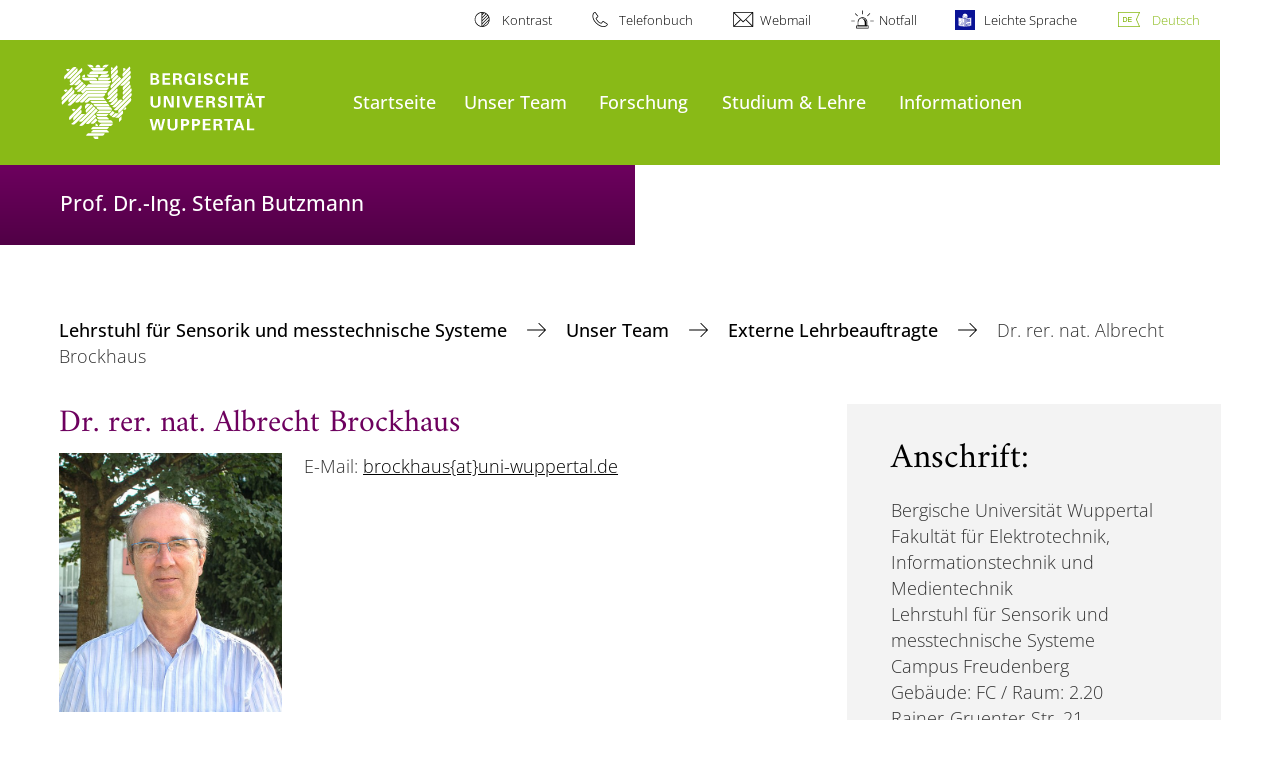

--- FILE ---
content_type: text/html; charset=utf-8
request_url: https://www.emt.uni-wuppertal.de/de/unser-team/dr-rer-nat-albrecht-brockhaus/brockhaus/
body_size: 16034
content:
<!DOCTYPE html>
<html lang="de">
<head>

<meta charset="utf-8">
<!-- 
	**************************************************************************************************************
	*                                                                                                            *
	*    @@@@@@@@@   @@   @@@@         @@@@         Diese Webseite wird vom Zentrum für Informations-            *
	*          @@   @@   @@  @@       @@  @@        und Medienverarbeitung "ZIM" der BU Wuppertal betreut.       *
	*         @@   @@   ,@'  '@,     ,@'  '@,                                                                    *
	*        @@   @@    @@    @@     @@    @@       Bei technischen Problemen wenden Sie sich bitte an die       *
	*       @@   @@    ,@'    '@,   ,@'    '@,      Benutzer*innenberatung                                       *
	*      @@   @@     @@      @@   @@      @@      Tel.:   +49 202 439 3295                                     *
	*     @@          ,@'      '@, ,@'      '@,     E-Mail: cms@uni-wuppertal.de                                 *
	*    @@@@@@@@@@@@@@@         @@@         @@     WWW:    https://zim.uni-wuppertal.de                         *
	*                                                                                                            *
	**************************************************************************************************************

	This website is powered by TYPO3 - inspiring people to share!
	TYPO3 is a free open source Content Management Framework initially created by Kasper Skaarhoj and licensed under GNU/GPL.
	TYPO3 is copyright 1998-2026 of Kasper Skaarhoj. Extensions are copyright of their respective owners.
	Information and contribution at https://typo3.org/
-->



<title>Dr. rer. nat. Albrecht Brockhaus</title>
<meta name="generator" content="TYPO3 CMS" />
<meta name="robots" content="INDEX,FOLLOW" />
<meta name="twitter:card" content="summary" />

<link rel="stylesheet" href="https://assets.uni-wuppertal.de/relaunch-assets/Resources/Public/Css/bundle.css" media="all">



<script src="https://assets.uni-wuppertal.de/relaunch-assets/Resources/Public/JavaScript/bundle.js"></script>



<meta name="viewport" content="width=device-width, initial-scale=1">
<meta http-equiv="X-UA-Compatible" content="ie=edge"><link rel="alternate" type="application/rss+xml" title="RSS-Feed" href="https://www.emt.uni-wuppertal.de/de/rss.xml" />  <link rel="apple-touch-icon" href="https://assets.uni-wuppertal.de/relaunch-assets/Resources//Public/Images/uni-touch-icon-iphone.png" />
  <link rel="apple-touch-icon" sizes="72x72" href="https://assets.uni-wuppertal.de/relaunch-assets/Resources//Public/Images/uni-touch-icon-ipad.png" />
  <link rel="apple-touch-icon" sizes="114x114" href="https://assets.uni-wuppertal.de/relaunch-assets/Resources//Public/Images/uni-touch-icon-iphone-retina.png" />
  <link rel="apple-touch-icon" sizes="144x144" href="https://assets.uni-wuppertal.de/relaunch-assets/Resources//Public/Images/uni-touch-icon-ipad-retina.png" />  <meta name="google-site-verification" content="FZ5XlN8YlYOFbZnwgDOaSM1uz9sC8OVOlPNSuR-prgg" /><meta name="DC.coverage" content="Wuppertal" scheme="DCTERMS.TGN" /><meta name="DC.Rights" content="http://www.uni-wuppertal.de/de/impressum/" scheme="DCTERMS.URI" /><meta name="geo.placename" content="Gaußstraße 20, 42119 Wuppertal, Deutschland" /><meta name="geo.region" content="DE-NW" /><meta name="geo.position" content="51.245603;7.149723" /><meta name="ICBM" content="51.245603,7.149723" />
<link rel="canonical" href="http://www.emt.uni-wuppertal.de/de/unser-team/dr-rer-nat-albrecht-brockhaus/brockhaus/"/>
</head>
<body id="top" class="fak06 sub layout-pagets__contentSidebar " data-org-class="fak06" data-cleaned-class="sub" data-pageuid="2376">

<section class="header-wrapper">
    <header class="header">
        <div class="headerWhiteBg">
            <div class="container">
            <div class="row">
                <div class="col-12 whiteBg">
                    

<nav class="metaNavi small">
    <ul>
        <li id="contrast-btn" class="contrast-btn">
           <a href="#">
               Kontrast
           </a>
        </li>

        <li class="phonebook">
            <a href="https://www.uni-wuppertal.de/de/personen/verzeichnis/">
                Telefonbuch
            </a>
        </li>
        <li class="webmail">
            <a href="https://webmail.uni-wuppertal.de/">
                Webmail
            </a>
        </li>
        <li class="emergency">
            <a href="https://www.uni-wuppertal.de/de/hilfe-im-notfall/">
                Notfall
            </a>
        </li>
        <li class="easy-language">
            <a href="https://www.uni-wuppertal.de/de/leichte-sprache/">
                Leichte Sprache
            </a>
        </li>
        

    
        
            <li class="language de">
                <a
                    href="/de/unser-team/dr-rer-nat-albrecht-brockhaus/brockhaus/"
                    hreflang="de"
                    title="Deutsch"
                    class="active"
                >Deutsch</a>
            </li>
        
    
        
    
        
    
        
    
        
    



    </ul>
</nav>



                </div>
            </div>
        </div>
    </div>
    <div class="headerBg">
        <div class="container">
            <div class="row">
                <div class="col-6 col-md-5 col-lg-4 col-xl-3 greenBg"><a class="logo" href="https://www.uni-wuppertal.de/" title="Weiter zur Uni-Startseite"><img class="img-fluid" src="https://assets.uni-wuppertal.de/relaunch-assets/Resources//Public/Images/logo_header_white.svg" alt="" width="315" height="105"></a></div>
                <div class="col-6 col-md-7 col-lg-8 col-xl-9 greenBg mainnav">
					
					    	<div class="navbar-header d-xl-none">
						    	<button class="navbar-toggle menu-trigger collapsed icon icon-white single close" data-target="#navbar-collapse-1" data-toggle="collapse" type="button"><span class="sr-only">Navigation umschalten</span><span class="icon-bar"></span><span class="icon-bar"></span><span class="icon-bar"></span></button>
						    </div>
				    		<div class="mp-pusher" id="mp-pusher">
					    		
<nav class="navbar mp-menu navbar-expand-xl" id="mp-menu">
    <div class="collapse navbar-collapse" id="navbar-collapse-1"><!-- mainNavigation -->
        <ul class="navbar-nav">
            
            
                
                
                    
                            <li>
                                <a href="/de/"  name="Startseite">
                                    Startseite
                                </a>
                            </li>
                        
                
            
                
                
                    
                            <li class="dropdown">
                                <a class="dropdown-toggle nextOpen" data-toggle="dropdown" href="#" name="Unser Team">Unser Team</a>
                                <ul class="ebene0 mp-level dropdown-menu">
                                    <li class="goBack d-xl-none">
                                        <a class="lastOpen" href="#">
                                            zurück
                                        </a>
                                    </li>
                                    <li class="opennav first currentNav"><a href="/de/unser-team/">Unser Team</a></li>
                                    
                                    
                                        
                                                <li class="opennav">
                                                    <a href="/de/unser-team/prof-dr-ing-stefan-butzmann/"  title="Prof. Dr.-Ing. Stefan Butzmann">
                                                        Prof. Dr.-Ing. Stefan Butzmann
                                                    </a>
                                                </li>
                                            
                                    
                                        
                                                <li class="opennav">
                                                    <a href="/de/unser-team/m-sc-levent-erguen/"  title="Dr.-Ing. Levent Ergün">
                                                        Dr.-Ing. Levent Ergün
                                                    </a>
                                                </li>
                                            
                                    
                                        
                                                <li class="opennav">
                                                    <a href="/de/unser-team/jenny-litz/"  title="Jenny Litz">
                                                        Jenny Litz
                                                    </a>
                                                </li>
                                            
                                    
                                        
                                                <li class="opennav">
                                                    <a href="/de/unser-team/dipl-ing-boguslaw-wdowiak/"  title="Dipl.-Ing. Boguslaw Wdowiak">
                                                        Dipl.-Ing. Boguslaw Wdowiak
                                                    </a>
                                                </li>
                                            
                                    
                                        
                                                <li class="opennav">
                                                    <a href="/de/unser-team/dipl-ing-boguslaw-wdowiak-1/"  title="B.Sc. Nils Becker">
                                                        B.Sc. Nils Becker
                                                    </a>
                                                </li>
                                            
                                    
                                        
                                                <li class="opennav">
                                                    <a href="/de/unser-team/wissenschaftliche-mitarbeiterinnen/"  title="Wissenschaftliche Mitarbeiter*innen">
                                                        Wissenschaftliche Mitarbeiter*innen
                                                    </a>
                                                </li>
                                            
                                    
                                        
                                                <li class="opennav">
                                                    <a href="/de/unser-team/hilfskraefte/"  title="Hilfskräfte">
                                                        Hilfskräfte
                                                    </a>
                                                </li>
                                            
                                    
                                        
                                                <li class="opennav dropdown dropdown-submenu"><a class="nextOpen" data-toggle="dropdown" href="#">Externe Lehrbeauftragte</a>
                                                    <ul class="ebene1 mp-level dropdown-menu">
                                                        <li class="goBack d-xl-none">
                                                            <a class="lastOpen" href="#">
                                                                zurück
                                                            </a>
                                                        </li>
                                                        <li class="opennav first currentNav"><a href="/de/unser-team/externe-lehrbeauftragte/">Externe Lehrbeauftragte</a></li>
                                                        
                                                        
                                                            
                                                                    <li class="opennav">
                                                                        <a href="/de/unser-team/dr-rer-nat-albrecht-brockhaus/"  title="Dr. rer. nat. Albrecht Brockhaus">
                                                                        Dr. rer. nat. Albrecht Brockhaus
                                                                        </a>
                                                                    </li>
                                                                
                                                        
                                                    </ul>
                                                </li>
                                            
                                    
                                        
                                                <li class="opennav">
                                                    <a href="/de/unser-team/ehemalige-mitarbeiterinnen/"  title="Ehemalige Mitarbeiter*innen">
                                                        Ehemalige Mitarbeiter*innen
                                                    </a>
                                                </li>
                                            
                                    
                                </ul>
                            </li>
                        
                
            
                
                
                    
                            <li class="dropdown">
                                <a class="dropdown-toggle nextOpen" data-toggle="dropdown" href="#" name="Forschung">Forschung</a>
                                <ul class="ebene0 mp-level dropdown-menu">
                                    <li class="goBack d-xl-none">
                                        <a class="lastOpen" href="#">
                                            zurück
                                        </a>
                                    </li>
                                    <li class="opennav first currentNav"><a href="/de/forschung/">Forschung</a></li>
                                    
                                    
                                        
                                                <li class="opennav">
                                                    <a href="/de/forschung/automotive/"  title="Automotive">
                                                        Automotive
                                                    </a>
                                                </li>
                                            
                                    
                                        
                                                <li class="opennav">
                                                    <a href="/de/forschung/funktionale-sicherheit/"  title="Funktionale Sicherheit">
                                                        Funktionale Sicherheit
                                                    </a>
                                                </li>
                                            
                                    
                                        
                                                <li class="opennav">
                                                    <a href="/de/forschung/massenspektrometrie/"  title="Massenspektrometrie">
                                                        Massenspektrometrie
                                                    </a>
                                                </li>
                                            
                                    
                                        
                                                <li class="opennav">
                                                    <a href="/de/forschung/publikationen/"  title="Publikationen">
                                                        Publikationen
                                                    </a>
                                                </li>
                                            
                                    
                                </ul>
                            </li>
                        
                
            
                
                
                    
                            <li class="dropdown">
                                <a class="dropdown-toggle nextOpen" data-toggle="dropdown" href="#" name="Studium &amp; Lehre">Studium &amp; Lehre</a>
                                <ul class="ebene0 mp-level dropdown-menu">
                                    <li class="goBack d-xl-none">
                                        <a class="lastOpen" href="#">
                                            zurück
                                        </a>
                                    </li>
                                    <li class="opennav first currentNav"><a href="/de/studium-lehre/">Studium &amp; Lehre</a></li>
                                    
                                    
                                        
                                                <li class="opennav dropdown dropdown-submenu"><a class="nextOpen" data-toggle="dropdown" href="#">Vorlesungsangebot und Zeiten</a>
                                                    <ul class="ebene1 mp-level dropdown-menu">
                                                        <li class="goBack d-xl-none">
                                                            <a class="lastOpen" href="#">
                                                                zurück
                                                            </a>
                                                        </li>
                                                        <li class="opennav first currentNav"><a href="/de/studium-lehre/vorlesungsangebot-und-zeiten/">Vorlesungsangebot und Zeiten</a></li>
                                                        
                                                        
                                                            
                                                                    <li class="opennav">
                                                                        <a href="/de/studium-lehre/vorlesungsangebot-und-zeiten/analoge-und-digitale-schaltungen/"  title="Analoge und digitale Schaltungen">
                                                                        Analoge und digitale Schaltungen
                                                                        </a>
                                                                    </li>
                                                                
                                                        
                                                            
                                                                    <li class="opennav">
                                                                        <a href="/de/studium-lehre/vorlesungsangebot-und-zeiten/ausgewaehlte-analoge-schaltungen/"  title="Ausgewählte Analoge Schaltungen">
                                                                        Ausgewählte Analoge Schaltungen
                                                                        </a>
                                                                    </li>
                                                                
                                                        
                                                            
                                                                    <li class="opennav">
                                                                        <a href="/de/studium-lehre/vorlesungsangebot-und-zeiten/entwicklung-und-3d-entwurf-mechatronischer-systeme/"  title="Entwicklung und 3D-Entwurf  mechatronischer Systeme">
                                                                        Entwicklung und 3D-Entwurf  mechatronischer Systeme
                                                                        </a>
                                                                    </li>
                                                                
                                                        
                                                            
                                                                    <li class="opennav">
                                                                        <a href="/de/studium-lehre/vorlesungsangebot-und-zeiten/entwurf-von-stromversorgungsschaltungen-1/"  title="Entwurf von Stromversorgungsschaltung">
                                                                        Entwurf von Stromversorgungsschaltung
                                                                        </a>
                                                                    </li>
                                                                
                                                        
                                                            
                                                                    <li class="opennav">
                                                                        <a href="/de/studium-lehre/vorlesungsangebot-und-zeiten/mess-und-schaltungstechnik/"  title="Mess- und Schaltungstechnik">
                                                                        Mess- und Schaltungstechnik
                                                                        </a>
                                                                    </li>
                                                                
                                                        
                                                            
                                                                    <li class="opennav">
                                                                        <a href="/de/studium-lehre/vorlesungsangebot-und-zeiten/methodischer-entwurf-elektronischer-systeme/"  title="Methodischer Entwurf elektronischer Systeme">
                                                                        Methodischer Entwurf elektronischer Systeme
                                                                        </a>
                                                                    </li>
                                                                
                                                        
                                                            
                                                                    <li class="opennav">
                                                                        <a href="/de/studium-lehre/vorlesungsangebot-und-zeiten/sensorsysteme-fuer-automotive/"  title="Sensorsysteme für Automotive">
                                                                        Sensorsysteme für Automotive
                                                                        </a>
                                                                    </li>
                                                                
                                                        
                                                    </ul>
                                                </li>
                                            
                                    
                                        
                                                <li class="opennav">
                                                    <a href="/de/studium-lehre/complementary-skills/"  title="Complementary Skills">
                                                        Complementary Skills
                                                    </a>
                                                </li>
                                            
                                    
                                        
                                                <li class="opennav">
                                                    <a href="/de/studium-lehre/projektpraktikum/"  title="Projekt Praktikum">
                                                        Projekt Praktikum
                                                    </a>
                                                </li>
                                            
                                    
                                        
                                                <li class="opennav dropdown dropdown-submenu"><a class="nextOpen" data-toggle="dropdown" href="#">Labore &amp; Ausstattung</a>
                                                    <ul class="ebene1 mp-level dropdown-menu">
                                                        <li class="goBack d-xl-none">
                                                            <a class="lastOpen" href="#">
                                                                zurück
                                                            </a>
                                                        </li>
                                                        <li class="opennav first currentNav"><a href="/de/studium-lehre/labore-ausstattung/">Labore &amp; Ausstattung</a></li>
                                                        
                                                        
                                                            
                                                                    <li class="opennav dropdown dropdown-submenu"><a class="nextOpen" data-toggle="dropdown" href="#">Leiterplattentechnologie</a>
                                                                        <ul class="ebene2 mp-level dropdown-menu">
                                                                            <li class="goBack d-xl-none">
                                                                                <a class="lastOpen" href="#">
                                                                                    zurück
                                                                                </a>
                                                                            </li>
                                                                            <li class="opennav first currentNav"><a href="/de/studium-lehre/labore-ausstattung/leiterplattentechnologie/">Leiterplattentechnologie</a></li>
                                                                            
                                                                                <li class="opennav">
                                                                                    <a href="/de/studium-lehre/labore-ausstattung/leiterplattentechnologie/prototypenfertigung/"  title="Prototypenfertigung">
                                                                                    Prototypenfertigung
                                                                                    </a>
                                                                                </li>
                                                                            
                                                                                <li class="opennav">
                                                                                    <a href="/de/studium-lehre/labore-ausstattung/leiterplattentechnologie/wichtige-informationen/"  title="Wichtige Informationen">
                                                                                    Wichtige Informationen
                                                                                    </a>
                                                                                </li>
                                                                            

                                                                        </ul>
                                                                    </li>
                                                                
                                                        
                                                    </ul>
                                                </li>
                                            
                                    
                                        
                                                <li class="opennav dropdown dropdown-submenu"><a class="nextOpen" data-toggle="dropdown" href="#">Abschlussarbeiten</a>
                                                    <ul class="ebene1 mp-level dropdown-menu">
                                                        <li class="goBack d-xl-none">
                                                            <a class="lastOpen" href="#">
                                                                zurück
                                                            </a>
                                                        </li>
                                                        <li class="opennav first currentNav"><a href="/de/studium-lehre/abschlussarbeiten/">Abschlussarbeiten</a></li>
                                                        
                                                        
                                                            
                                                                    <li class="opennav">
                                                                        <a href="/de/studium-lehre/abschlussarbeiten-1/"  title="Aktuelle Themen">
                                                                        Aktuelle Themen
                                                                        </a>
                                                                    </li>
                                                                
                                                        
                                                            
                                                                    <li class="opennav dropdown dropdown-submenu"><a class="nextOpen" data-toggle="dropdown" href="#">Abgeschlossene Bachelorthesen</a>
                                                                        <ul class="ebene2 mp-level dropdown-menu">
                                                                            <li class="goBack d-xl-none">
                                                                                <a class="lastOpen" href="#">
                                                                                    zurück
                                                                                </a>
                                                                            </li>
                                                                            <li class="opennav first currentNav"><a href="/de/studium-lehre/abschlussarbeiten/bachelor/">Abgeschlossene Bachelorthesen</a></li>
                                                                            
                                                                                <li class="opennav">
                                                                                    <a href="/de/studium-lehre/abschlussarbeiten/bachelor/b44-max-hentschke-entwicklung-und-aufbau-eines-diagnosekonzeptes-fuer-metalloxid-propangassensoren-durch-stimulation-mit-wasserstoff/"  title="B44 Max Hentschke - Entwicklung und Aufbau eines Diagnosekonzeptes für Metalloxid- Propangassensoren durch Stimulation mit Wasserstoff">
                                                                                    B44 Max Hentschke - Entwicklung und Aufbau eines Diagnosekonzeptes für Metalloxid- Propangassensoren durch Stimulation mit Wasserstoff
                                                                                    </a>
                                                                                </li>
                                                                            
                                                                                <li class="opennav">
                                                                                    <a href="/de/studium-lehre/abschlussarbeiten/bachelor/b43-adrian-ranft-entwicklung-und-konstruktion-eines-testaufbaus-fuer-sicherheitskonzepte-fuer-waermepumpen-mit-natuerlichen-kaeltemitteln/"  title="B43 Adrian Ranft - Entwicklung und Konstruktion eines Testaufbaus für Sicherheitskonzepte für  Wärmepumpen mit natürlichen Kältemitteln">
                                                                                    B43 Adrian Ranft - Entwicklung und Konstruktion eines Testaufbaus für Sicherheitskonzepte für  Wärmepumpen mit natürlichen Kältemitteln
                                                                                    </a>
                                                                                </li>
                                                                            
                                                                                <li class="opennav">
                                                                                    <a href="/de/studium-lehre/abschlussarbeiten/bachelor/b42-oleg-ickes-entwurf-eines-gatetreibers-fuer-die-vermessung-von-wide-bandgap-mosfets/"  title="B42 Oleg Ickes - Entwurf eines Gatetreibers für die Vermessung von Wide Bandgap MOSFETs">
                                                                                    B42 Oleg Ickes - Entwurf eines Gatetreibers für die Vermessung von Wide Bandgap MOSFETs
                                                                                    </a>
                                                                                </li>
                                                                            
                                                                                <li class="opennav">
                                                                                    <a href="/de/studium-lehre/abschlussarbeiten/bachelor/b41-milad-ghobadi-entwurf-eines-pcb-positionssensors/"  title="B41 Milad Ghobadi - Entwurf eines PCB Positionssensors">
                                                                                    B41 Milad Ghobadi - Entwurf eines PCB Positionssensors
                                                                                    </a>
                                                                                </li>
                                                                            
                                                                                <li class="opennav">
                                                                                    <a href="/de/studium-lehre/abschlussarbeiten/bachelor/b40/"  title="B40 Tasnim Ben Mansour - Einsatz eines EMV-Scanners zum Aufspüren von Strahlungsquellen">
                                                                                    B40 Tasnim Ben Mansour - Einsatz eines EMV-Scanners zum Aufspüren von Strahlungsquellen
                                                                                    </a>
                                                                                </li>
                                                                            
                                                                                <li class="opennav">
                                                                                    <a href="/de/studium-lehre/abschlussarbeiten/b39-nils-becker-konzeptionierung-einer-processor-in-the-loop-umgebung-fuer-einen-gas-feuerungsautomaten/"  title="B39 Nils Becker - Konzeptionierung einer Processor-in-the-Loop-Umgebung für einen Gas-Feuerungsautomaten">
                                                                                    B39 Nils Becker - Konzeptionierung einer Processor-in-the-Loop-Umgebung für einen Gas-Feuerungsautomaten
                                                                                    </a>
                                                                                </li>
                                                                            
                                                                                <li class="opennav">
                                                                                    <a href="/de/studium-lehre/abschlussarbeiten/bachelor/b38-johannes-schulz-entwicklung-einer-einstellbaren-spannungsversorgung-fuer-einen-gatetreiber/"  title="B38 Johannes Schulz - Entwicklung einer einstellbaren Spannungsversorgung für einen Gatetreiber">
                                                                                    B38 Johannes Schulz - Entwicklung einer einstellbaren Spannungsversorgung für einen Gatetreiber
                                                                                    </a>
                                                                                </li>
                                                                            
                                                                                <li class="opennav">
                                                                                    <a href="/de/studium-lehre/abschlussarbeiten/bachelor/b37-aleksandr-antipov-entwicklung-von-motormodellen-zur-wirkungsgradberechnung-unter-beruecksichtigung-der-durch-ansteuerung-entstandenen-oberwellen/"  title="B37 Aleksandr Antipov - Entwicklung von Motormodellen zur Wirkungsgradberechnung unter Berücksichtigung der durch Ansteuerung entstandenen Oberwellen">
                                                                                    B37 Aleksandr Antipov - Entwicklung von Motormodellen zur Wirkungsgradberechnung unter Berücksichtigung der durch Ansteuerung entstandenen Oberwellen
                                                                                    </a>
                                                                                </li>
                                                                            
                                                                                <li class="opennav">
                                                                                    <a href="/de/studium-lehre/abschlussarbeiten/bachelor/b36-thiemo-sommer-entwicklung-eines-fpga-basierten-demonstrators-eines-gas-feuerungsautomaten/"  title="B36 Thiemo Sommer - Entwicklung eines FPGA-basierten Demonstrators eines Gas-Feuerungsautomaten">
                                                                                    B36 Thiemo Sommer - Entwicklung eines FPGA-basierten Demonstrators eines Gas-Feuerungsautomaten
                                                                                    </a>
                                                                                </li>
                                                                            
                                                                                <li class="opennav">
                                                                                    <a href="/de/studium-lehre/abschlussarbeiten/bachelor/b35-jordi-decker-matlab-automatisierung-einer-smoke-analyse-unter-ngspice/"  title="B35 Jordi Decker - MATLAB-Automatisierung einer „Smoke“-Analyse unter ngspice">
                                                                                    B35 Jordi Decker - MATLAB-Automatisierung einer „Smoke“-Analyse unter ngspice
                                                                                    </a>
                                                                                </li>
                                                                            
                                                                                <li class="opennav">
                                                                                    <a href="/de/studium-lehre/abschlussarbeiten/bachelor/b34-yue-xiong-entwicklung-und-aufbau-eines-mobilfunk-kommunikations-moduls-mit-einer-beispiel-sensorik/"  title="B34 Yue Xiong - Entwicklung und Aufbau eines Mobilfunk-Kommunikations-Moduls mit einer Beispiel-Sensorik">
                                                                                    B34 Yue Xiong - Entwicklung und Aufbau eines Mobilfunk-Kommunikations-Moduls mit einer Beispiel-Sensorik
                                                                                    </a>
                                                                                </li>
                                                                            
                                                                                <li class="opennav">
                                                                                    <a href="/de/studium-lehre/abschlussarbeiten/bachelor/b33-collin-kreutzer-entwicklung-und-aufbau-eines-batteriespeichers-fuer-ein-mikrocontroller-system/"  title="B33 Collin Kreutzer - Entwicklung und Aufbau eines Batteriespeichers für ein Mikrocontroller-System">
                                                                                    B33 Collin Kreutzer - Entwicklung und Aufbau eines Batteriespeichers für ein Mikrocontroller-System
                                                                                    </a>
                                                                                </li>
                                                                            
                                                                                <li class="opennav">
                                                                                    <a href="/de/studium-lehre/abschlussarbeiten/bachelor/b32-sary-masri-entwicklung-geeigneter-datenstrukturen-mit-einer-interaktiven-grafischen-oberflaeche-zur-analyse-von-ausfallraten/"  title="B32 Sary Masri - Entwicklung geeigneter Datenstrukturen mit einer interaktiven grafischen Oberfläche zur Analyse von Ausfallraten">
                                                                                    B32 Sary Masri - Entwicklung geeigneter Datenstrukturen mit einer interaktiven grafischen Oberfläche zur Analyse von Ausfallraten
                                                                                    </a>
                                                                                </li>
                                                                            
                                                                                <li class="opennav">
                                                                                    <a href="/de/studium-lehre/abschlussarbeiten/bachelor/b31-besnik-paloja-modellentwicklung-einer-fahrzeugumgebung-zur-validierung-von-fahrerassistenzsystemen-bei-komponentenausfaellen/"  title="B31 Besnik Paloja - Modellentwicklung einer Fahrzeugumgebung zur Validierung von Fahrerassistenzsystemen bei Komponentenausfällen">
                                                                                    B31 Besnik Paloja - Modellentwicklung einer Fahrzeugumgebung zur Validierung von Fahrerassistenzsystemen bei Komponentenausfällen
                                                                                    </a>
                                                                                </li>
                                                                            
                                                                                <li class="opennav">
                                                                                    <a href="/de/studium-lehre/abschlussarbeiten/bachelor/b30-chris-tim-schlak-entwicklung-eines-pufferspeichers-fuer-einen-batterie-zyklisierer/"  title="B30 Chris Tim Schlak - Entwicklung eines Pufferspeichers für einen Batterie-Zyklisierer">
                                                                                    B30 Chris Tim Schlak - Entwicklung eines Pufferspeichers für einen Batterie-Zyklisierer
                                                                                    </a>
                                                                                </li>
                                                                            
                                                                                <li class="opennav">
                                                                                    <a href="/de/studium-lehre/abschlussarbeiten/bachelor/b29-hamadi-sadkaoui-analyse-von-simulationstools-zur-entwicklung-von-gleichspannungsquellen/"  title="B29 Hamadi Sadkaoui - Analyse von Simulationstools zur Entwicklung von Gleichspannungsquellen">
                                                                                    B29 Hamadi Sadkaoui - Analyse von Simulationstools zur Entwicklung von Gleichspannungsquellen
                                                                                    </a>
                                                                                </li>
                                                                            
                                                                                <li class="opennav">
                                                                                    <a href="/de/studium-lehre/abschlussarbeiten/bachelor/b28-omar-agha-alkalaa-entwicklung-einer-kosteneffizienten-spruehvorrichtung-zur-aufbringung-einer-scharfkantigen-vormarkierung/"  title="B28 Omar Agha Alkalaa - Entwicklung einer kosteneffizienten Sprühvorrichtung zur Aufbringung einer scharfkantigen Vormarkierung">
                                                                                    B28 Omar Agha Alkalaa - Entwicklung einer kosteneffizienten Sprühvorrichtung zur Aufbringung einer scharfkantigen Vormarkierung
                                                                                    </a>
                                                                                </li>
                                                                            
                                                                                <li class="opennav">
                                                                                    <a href="/de/studium-lehre/abschlussarbeiten/bachelor/b27-ramazan-aktuerk-entwicklung-eines-fpga-basierten-fehlerinjektions-moduls-fuer-ein-error-in-the-loop-system-zur-manipulation-digitaler-bussignale/"  title="B27 Ramazan Aktürk - Entwicklung eines FPGA-basierten Fehlerinjektions-Moduls für ein Error-in-the-Loop-System zur Manipulation digitaler Bussignale">
                                                                                    B27 Ramazan Aktürk - Entwicklung eines FPGA-basierten Fehlerinjektions-Moduls für ein Error-in-the-Loop-System zur Manipulation digitaler Bussignale
                                                                                    </a>
                                                                                </li>
                                                                            
                                                                                <li class="opennav">
                                                                                    <a href="/de/studium-lehre/abschlussarbeiten/bachelor/b26-dounia-belfdil-entwicklung-eines-batterie-management-systems-als-demonstrator-fuer-eil/"  title="B26 Dounia Belfdil - Entwicklung eines Batterie Management Systems als Demonstrator für EiL">
                                                                                    B26 Dounia Belfdil - Entwicklung eines Batterie Management Systems als Demonstrator für EiL
                                                                                    </a>
                                                                                </li>
                                                                            
                                                                                <li class="opennav">
                                                                                    <a href="/de/studium-lehre/abschlussarbeiten/bachelor/b25-michael-spaete-entwicklung-eines-effizienten-batterie-zyklisierers/"  title="B25 Michael Späte - Entwicklung eines effizienten Batterie-Zyklisierers">
                                                                                    B25 Michael Späte - Entwicklung eines effizienten Batterie-Zyklisierers
                                                                                    </a>
                                                                                </li>
                                                                            
                                                                                <li class="opennav">
                                                                                    <a href="/de/studium-lehre/abschlussarbeiten/bachelor/b24-gregor-kaeppler-entwicklung-eines-versuchsaufbaus-zur-bewertung-von-invertern/"  title="B24 Gregor Käppler - Entwicklung eines Versuchsaufbaus zur Bewertung von Invertern">
                                                                                    B24 Gregor Käppler - Entwicklung eines Versuchsaufbaus zur Bewertung von Invertern
                                                                                    </a>
                                                                                </li>
                                                                            
                                                                                <li class="opennav">
                                                                                    <a href="/de/studium-lehre/abschlussarbeiten/bachelor/b23-imer-paloja-entwicklung-eines-leistungshalbleiter-moduls-auf-gan-basis/"  title="B23 Imer Paloja - Entwicklung eines Leistungshalbleiter-Moduls auf GaN-Basis">
                                                                                    B23 Imer Paloja - Entwicklung eines Leistungshalbleiter-Moduls auf GaN-Basis
                                                                                    </a>
                                                                                </li>
                                                                            
                                                                                <li class="opennav">
                                                                                    <a href="/de/studium-lehre/abschlussarbeiten/bachelor/b22-julia-tscherniewski-entwicklung-einer-integrierten-leistungshalbbruecke-mit-sic-mos-fets/"  title="B22 Julia Tscherniewski - Entwicklung einer integrierten Leistungshalbbrücke mit SiC-MOS-FETs">
                                                                                    B22 Julia Tscherniewski - Entwicklung einer integrierten Leistungshalbbrücke mit SiC-MOS-FETs
                                                                                    </a>
                                                                                </li>
                                                                            
                                                                                <li class="opennav">
                                                                                    <a href="/de/studium-lehre/abschlussarbeiten/bachelor/b21-manuel-kaestner-aufbau-eines-modular-erweiterbaren-300-w-batteriemoduls/"  title="B21 Manuel Kästner - Aufbau eines modular erweiterbaren 300 W Batteriemoduls">
                                                                                    B21 Manuel Kästner - Aufbau eines modular erweiterbaren 300 W Batteriemoduls
                                                                                    </a>
                                                                                </li>
                                                                            
                                                                                <li class="opennav">
                                                                                    <a href="/de/studium-lehre/abschlussarbeiten/bachelor/b20-jannis-dohm-entwicklung-eines-ladegeraets-fuer-ein-kleinspannungs-antriebssystem/"  title="B20 Jannis Dohm - Entwicklung eines Ladegeräts für ein Kleinspannungs-Antriebssystem">
                                                                                    B20 Jannis Dohm - Entwicklung eines Ladegeräts für ein Kleinspannungs-Antriebssystem
                                                                                    </a>
                                                                                </li>
                                                                            
                                                                                <li class="opennav">
                                                                                    <a href="/de/studium-lehre/abschlussarbeiten/bachelor/b19-marcel-patzsch-entwicklung-einer-validierungseinheit-fuer-batterie-management-systeme/"  title="B19 Marcel Patzsch - Entwicklung einer Validierungseinheit für Batterie-Management-Systeme">
                                                                                    B19 Marcel Patzsch - Entwicklung einer Validierungseinheit für Batterie-Management-Systeme
                                                                                    </a>
                                                                                </li>
                                                                            
                                                                                <li class="opennav">
                                                                                    <a href="/de/studium-lehre/abschlussarbeiten/bachelor/b18-daniel-zelosko-entwicklung-eines-batteriemanagementsystems-unter-beruecksichtigung-der-funktionalen-sicherheit/"  title="B18 Daniel Zelosko - Entwicklung eines Batteriemanagementsystems unter Berücksichtigung der funktionalen Sicherheit">
                                                                                    B18 Daniel Zelosko - Entwicklung eines Batteriemanagementsystems unter Berücksichtigung der funktionalen Sicherheit
                                                                                    </a>
                                                                                </li>
                                                                            
                                                                                <li class="opennav">
                                                                                    <a href="/de/studium-lehre/abschlussarbeiten/bachelor/b17-benjamin-budzinski-implementierung-einer-some/ip-schnittstelle-in-einen-hil-pruefstand/"  title="B17 Benjamin Budzinski - Implementierung einer SOME/IP-Schnittstelle in einen HiL-Prüfstand">
                                                                                    B17 Benjamin Budzinski - Implementierung einer SOME/IP-Schnittstelle in einen HiL-Prüfstand
                                                                                    </a>
                                                                                </li>
                                                                            
                                                                                <li class="opennav">
                                                                                    <a href="/de/studium-lehre/abschlussarbeiten/bachelor/b16-niels-stiefeling-entwicklung-und-aufbau-einer-elektronischen-batteriezellen-nachbildung/"  title="B16 Niels Stiefeling - Entwicklung und Aufbau einer elektronischen Batteriezellen-Nachbildung">
                                                                                    B16 Niels Stiefeling - Entwicklung und Aufbau einer elektronischen Batteriezellen-Nachbildung
                                                                                    </a>
                                                                                </li>
                                                                            
                                                                                <li class="opennav">
                                                                                    <a href="/de/studium-lehre/abschlussarbeiten/bachelor/b15-jan-hendrik-lenz-entwicklung-eines-dc/dc-wandlers-fuer-einen-zweikreisigen-doppelpulsmessplatz/"  title="B15 Jan-Hendrik Lenz - Entwicklung eines DC/DC-Wandlers für einen zweikreisigen Doppelpulsmessplatz">
                                                                                    B15 Jan-Hendrik Lenz - Entwicklung eines DC/DC-Wandlers für einen zweikreisigen Doppelpulsmessplatz
                                                                                    </a>
                                                                                </li>
                                                                            
                                                                                <li class="opennav">
                                                                                    <a href="/de/studium-lehre/abschlussarbeiten/bachelor/b14-pavel-takana-entwicklung-und-aufbau-eines-tmr-sensor-basierten-hysteresereglers/"  title="B14 Pavel Takana - Entwicklung und Aufbau eines TMR-Sensor-basierten Hysteresereglers">
                                                                                    B14 Pavel Takana - Entwicklung und Aufbau eines TMR-Sensor-basierten Hysteresereglers
                                                                                    </a>
                                                                                </li>
                                                                            
                                                                                <li class="opennav">
                                                                                    <a href="/de/studium-lehre/abschlussarbeiten/bachelor/b13-yasin-tas-entwicklung-eines-spice-modells-fuer-reale-transformatoren-fuer-die-simulation-von-schaltungen-der-leistungselektronik/"  title="B13 Yasin Tas - Entwicklung eines SPICE-Modells für reale Transformatoren für die Simulation von Schaltungen der Leistungselektronik">
                                                                                    B13 Yasin Tas - Entwicklung eines SPICE-Modells für reale Transformatoren für die Simulation von Schaltungen der Leistungselektronik
                                                                                    </a>
                                                                                </li>
                                                                            
                                                                                <li class="opennav">
                                                                                    <a href="/de/studium-lehre/abschlussarbeiten/bachelor/b12-kibri-mehreteab-entwicklung-eines-gatetreibers-fuer-leistungstransistoren-mit-schnell-schaltenden-stromquellen/"  title="B12 Kibri Mehreteab - Entwicklung eines Gatetreibers für Leistungstransistoren mit schnell schaltenden Stromquellen">
                                                                                    B12 Kibri Mehreteab - Entwicklung eines Gatetreibers für Leistungstransistoren mit schnell schaltenden Stromquellen
                                                                                    </a>
                                                                                </li>
                                                                            
                                                                                <li class="opennav">
                                                                                    <a href="/de/studium-lehre/abschlussarbeiten/bachelor/b11-jakob-kaeppler-entwicklung-eines-gate-treibers-fuer-schnell-schaltende-selbstleitende-gan/sic-transistoren/"  title="B11 Jakob Käppler - Entwicklung eines Gate-Treibers für schnell schaltende, selbstleitende GaN/SiC-Transistoren">
                                                                                    B11 Jakob Käppler - Entwicklung eines Gate-Treibers für schnell schaltende, selbstleitende GaN/SiC-Transistoren
                                                                                    </a>
                                                                                </li>
                                                                            
                                                                                <li class="opennav">
                                                                                    <a href="/de/studium-lehre/abschlussarbeiten/bachelor/b10-kai-mohrhenn-entwicklung-eines-datenerfassungssystems-fuer-ein-ionenfallen-massenspektrometer/"  title="B10 Kai Mohrhenn - Entwicklung eines Datenerfassungssystems für ein Ionenfallen-Massenspektrometer">
                                                                                    B10 Kai Mohrhenn - Entwicklung eines Datenerfassungssystems für ein Ionenfallen-Massenspektrometer
                                                                                    </a>
                                                                                </li>
                                                                            
                                                                                <li class="opennav">
                                                                                    <a href="/de/studium-lehre/abschlussarbeiten/bachelor/b9-christoph-ryschka-entwicklung-und-aufbau-einer-strommessung-fuer-ein-batteriemanagementsystem/"  title="B9 Christoph Ryschka - Entwicklung und Aufbau einer Strommessung für ein Batteriemanagementsystem">
                                                                                    B9 Christoph Ryschka - Entwicklung und Aufbau einer Strommessung für ein Batteriemanagementsystem
                                                                                    </a>
                                                                                </li>
                                                                            
                                                                                <li class="opennav">
                                                                                    <a href="/de/studium-lehre/abschlussarbeiten/bachelor/b8-jens-weber-untersuchung-zur-frueherkennung-von-moeglichen-ausfaellen-von-leistungs-igbts/"  title="B8 Jens Weber - Untersuchung zur Früherkennung von möglichen Ausfällen von Leistungs-IGBTs">
                                                                                    B8 Jens Weber - Untersuchung zur Früherkennung von möglichen Ausfällen von Leistungs-IGBTs
                                                                                    </a>
                                                                                </li>
                                                                            
                                                                                <li class="opennav">
                                                                                    <a href="/de/studium-lehre/abschlussarbeiten/bachelor/b7-jan-marc-kernbach-entwicklung-und-aufbau-eines-resonanten-hochspannungsgenerators-mit-variabler-frequenz-und-amplitude/"  title="B7 Jan-Marc Kernbach - Entwicklung und Aufbau eines resonanten Hochspannungsgenerators mit variabler Frequenz und Amplitude">
                                                                                    B7 Jan-Marc Kernbach - Entwicklung und Aufbau eines resonanten Hochspannungsgenerators mit variabler Frequenz und Amplitude
                                                                                    </a>
                                                                                </li>
                                                                            
                                                                                <li class="opennav">
                                                                                    <a href="/de/studium-lehre/abschlussarbeiten/bachelor/b6-tim-steiner-entwicklung-einer-automatisierten-kompensation-fuer-einen-rauscharmen-ladungsverstaerker/"  title="B6 Tim Steiner - Entwicklung einer automatisierten Kompensation für einen rauscharmen Ladungsverstärker">
                                                                                    B6 Tim Steiner - Entwicklung einer automatisierten Kompensation für einen rauscharmen Ladungsverstärker
                                                                                    </a>
                                                                                </li>
                                                                            
                                                                                <li class="opennav">
                                                                                    <a href="/de/studium-lehre/abschlussarbeiten/bachelor/b5-leandra-kuntz-entwurf-und-aufbau-einer-versorgungsschaltung-fuer-ebus-systeme/"  title="B5 Leandra Kuntz - Entwurf und Aufbau einer Versorgungsschaltung für eBus-Systeme">
                                                                                    B5 Leandra Kuntz - Entwurf und Aufbau einer Versorgungsschaltung für eBus-Systeme
                                                                                    </a>
                                                                                </li>
                                                                            
                                                                                <li class="opennav">
                                                                                    <a href="/de/studium-lehre/abschlussarbeiten/bachelor/b4-felix-kuhlmann-entwicklung-und-aufbau-einer-galvanisch-getrennten-einstellbaren-spannungsversorgung-fuer-igbt-gatetreiber/"  title="B4 Felix Kuhlmann - Entwicklung und Aufbau einer galvanisch getrennten einstellbaren Spannungsversorgung für IGBT-Gatetreiber">
                                                                                    B4 Felix Kuhlmann - Entwicklung und Aufbau einer galvanisch getrennten einstellbaren Spannungsversorgung für IGBT-Gatetreiber
                                                                                    </a>
                                                                                </li>
                                                                            
                                                                                <li class="opennav">
                                                                                    <a href="/de/studium-lehre/abschlussarbeiten/bachelor/b3-johannes-hartmann-entwicklung-und-aufbau-einer-schaltung-zur-messung-der-durchlassspannung-von-leistungstransistoren/"  title="B3 Johannes Hartmann - Entwicklung und Aufbau einer Schaltung zur Messung der Durchlassspannung von Leistungstransistoren">
                                                                                    B3 Johannes Hartmann - Entwicklung und Aufbau einer Schaltung zur Messung der Durchlassspannung von Leistungstransistoren
                                                                                    </a>
                                                                                </li>
                                                                            
                                                                                <li class="opennav">
                                                                                    <a href="/de/studium-lehre/abschlussarbeiten/bachelor/b2-roman-mueller-hainbach-entwicklung-und-aufbau-eines-wechselrichters-fuer-einen-kleinspannungsmotor/"  title="B2 Roman Müller-Hainbach - Entwicklung und Aufbau eines Wechselrichters für einen Kleinspannungsmotor">
                                                                                    B2 Roman Müller-Hainbach - Entwicklung und Aufbau eines Wechselrichters für einen Kleinspannungsmotor
                                                                                    </a>
                                                                                </li>
                                                                            
                                                                                <li class="opennav">
                                                                                    <a href="/de/studium-lehre/abschlussarbeiten/bachelor/b1-niclas-brissing-entwicklung-und-aufbau-eines-batteriemanagements-systems-fuer-lithium-zellen-fuer-ein-niederspannungs-antriebssystem/"  title="B1 Niclas Brissing - Entwicklung und Aufbau eines Batteriemanagements-Systems für Lithium-Zellen für ein Niederspannungs-Antriebssystem">
                                                                                    B1 Niclas Brissing - Entwicklung und Aufbau eines Batteriemanagements-Systems für Lithium-Zellen für ein Niederspannungs-Antriebssystem
                                                                                    </a>
                                                                                </li>
                                                                            

                                                                        </ul>
                                                                    </li>
                                                                
                                                        
                                                            
                                                                    <li class="opennav dropdown dropdown-submenu"><a class="nextOpen" data-toggle="dropdown" href="#">Abgeschlossene Masterthesen</a>
                                                                        <ul class="ebene2 mp-level dropdown-menu">
                                                                            <li class="goBack d-xl-none">
                                                                                <a class="lastOpen" href="#">
                                                                                    zurück
                                                                                </a>
                                                                            </li>
                                                                            <li class="opennav first currentNav"><a href="/de/studium-lehre/abschlussarbeiten/master/">Abgeschlossene Masterthesen</a></li>
                                                                            
                                                                                <li class="opennav">
                                                                                    <a href="/de/studium-lehre/abschlussarbeiten/master/m22-hendrik-poerner-aufstellung-von-richtlinien-fuer-den-entwurf-eines-hochvolt-brueckeninverters/"  title="M22 Hendrik Pörner - Aufstellung von Richtlinien für den Entwurf eines Hochvolt-Brückeninverters">
                                                                                    M22 Hendrik Pörner - Aufstellung von Richtlinien für den Entwurf eines Hochvolt-Brückeninverters
                                                                                    </a>
                                                                                </li>
                                                                            
                                                                                <li class="opennav">
                                                                                    <a href="/de/studium-lehre/abschlussarbeiten/master/marcel-mielczarek-1/"  title="M21 Marcel Mielczarek - Entwurf eines Gatetreibers für parallelgeschaltete MOSFETs">
                                                                                    M21 Marcel Mielczarek - Entwurf eines Gatetreibers für parallelgeschaltete MOSFETs
                                                                                    </a>
                                                                                </li>
                                                                            
                                                                                <li class="opennav">
                                                                                    <a href="/de/studium-lehre/abschlussarbeiten/master/m20-muhammad-talha-akram-integration-eines-kapazitiven-feuchtesensors-am-ansaugstutzen-des-vk7/"  title="M20 Muhammad Talha Akram - Integration eines kapazitiven Feuchtesensors am Ansaugstutzen des VK7">
                                                                                    M20 Muhammad Talha Akram - Integration eines kapazitiven Feuchtesensors am Ansaugstutzen des VK7
                                                                                    </a>
                                                                                </li>
                                                                            
                                                                                <li class="opennav">
                                                                                    <a href="/de/studium-lehre/abschlussarbeiten/master/m19-mark-hanses-automatisierung-der-beladung-und-verpackung-einer-produktionslinie-fuer-magnetventile-mit-kollaborierenden-robotern/"  title="M19 Mark Hanses - Automatisierung der Beladung und Verpackung einer Produktionslinie für Magnetventile mit kollaborierenden Robotern">
                                                                                    M19 Mark Hanses - Automatisierung der Beladung und Verpackung einer Produktionslinie für Magnetventile mit kollaborierenden Robotern
                                                                                    </a>
                                                                                </li>
                                                                            
                                                                                <li class="opennav">
                                                                                    <a href="/de/studium-lehre/abschlussarbeiten/master/m18/"  title="M18 Collin Kreutzer - Aufbau eines getakteten Batterie-Direkt-Inverters">
                                                                                    M18 Collin Kreutzer - Aufbau eines getakteten Batterie-Direkt-Inverters
                                                                                    </a>
                                                                                </li>
                                                                            
                                                                                <li class="opennav">
                                                                                    <a href="/de/studium-lehre/abschlussarbeiten/master/m17-thiemo-sommer-entwurf-einer-regelung-fuer-schnell-drehende-asynchronmaschinen-mit-schaltfrequenz-variablen-invertern/"  title="M17 Thiemo Sommer - Entwurf einer Regelung für schnell drehende Asynchronmaschinen mit  schaltfrequenz-variablen Invertern">
                                                                                    M17 Thiemo Sommer - Entwurf einer Regelung für schnell drehende Asynchronmaschinen mit  schaltfrequenz-variablen Invertern
                                                                                    </a>
                                                                                </li>
                                                                            
                                                                                <li class="opennav">
                                                                                    <a href="/de/studium-lehre/abschlussarbeiten/master/m16-mehmet-ulrich-baukastensystem-fuer-eine-widerstandsbasierte-regelelektronik-fuer-formgedaechtnisaktoren/"  title="M16 Mehmet Ulrich - Baukastensystem für eine widerstandsbasierte Regelelektronik für  Formgedächtnisaktoren">
                                                                                    M16 Mehmet Ulrich - Baukastensystem für eine widerstandsbasierte Regelelektronik für  Formgedächtnisaktoren
                                                                                    </a>
                                                                                </li>
                                                                            
                                                                                <li class="opennav">
                                                                                    <a href="/de/studium-lehre/abschlussarbeiten/master/m15-julia-tscherniewski-entwicklung-einer-leistungselektronik-fuer-den-digitalen-zwilling-eines-elektromotors-zum-testen-von-invertern/"  title="M15 Julia Tscherniewski - Entwicklung einer Leistungselektronik für den digitalen Zwilling eines Elektromotors zum Testen von Invertern">
                                                                                    M15 Julia Tscherniewski - Entwicklung einer Leistungselektronik für den digitalen Zwilling eines Elektromotors zum Testen von Invertern
                                                                                    </a>
                                                                                </li>
                                                                            
                                                                                <li class="opennav">
                                                                                    <a href="/de/studium-lehre/abschlussarbeiten/master/m14-jakob-kaeppler-entwicklung-eines-tragbaren-systems-zur-messung-und-stimulation-von-gehirnaktivitaeten/"  title="M14 Jakob Käppler - Entwicklung eines tragbaren Systems zur Messung und Stimulation von Gehirnaktivitäten">
                                                                                    M14 Jakob Käppler - Entwicklung eines tragbaren Systems zur Messung und Stimulation von Gehirnaktivitäten
                                                                                    </a>
                                                                                </li>
                                                                            
                                                                                <li class="opennav">
                                                                                    <a href="/de/studium-lehre/abschlussarbeiten/master/m13-gregor-kaeppler-entwicklung-einer-steuerelektronik-fuer-den-digitalen-zwilling-eines-elektromotors/"  title="M13 Gregor Käppler - Entwicklung einer Steuerelektronik für den digitalen Zwilling eines Elektromotors">
                                                                                    M13 Gregor Käppler - Entwicklung einer Steuerelektronik für den digitalen Zwilling eines Elektromotors
                                                                                    </a>
                                                                                </li>
                                                                            
                                                                                <li class="opennav">
                                                                                    <a href="/de/studium-lehre/abschlussarbeiten/master/m12-jannis-dohm-evaluation-von-sensoren-zur-erfassung-von-erregungszustaenden-bei-kindern/"  title="M12 Jannis Dohm - Evaluation von Sensoren zur Erfassung von Erregungszuständen bei Kindern">
                                                                                    M12 Jannis Dohm - Evaluation von Sensoren zur Erfassung von Erregungszuständen bei Kindern
                                                                                    </a>
                                                                                </li>
                                                                            
                                                                                <li class="opennav">
                                                                                    <a href="/de/studium-lehre/abschlussarbeiten/master/m11-jens-weber-entwicklung-eines-hochvolt-inverters-fuer-multiphasen-motoren/"  title="M11 Jens Weber - Entwicklung eines Hochvolt-Inverters für Multiphasen-Motoren">
                                                                                    M11 Jens Weber - Entwicklung eines Hochvolt-Inverters für Multiphasen-Motoren
                                                                                    </a>
                                                                                </li>
                                                                            
                                                                                <li class="opennav">
                                                                                    <a href="/de/studium-lehre/abschlussarbeiten/master/m10-marcus-dick-entwicklung-einer-data-acquisition-plattform-fuer-ein-error-in-the-loop-system/"  title="M10 Marcus Dick - Entwicklung einer Data-Acquisition-Plattform für ein Error-in-the-Loop-System">
                                                                                    M10 Marcus Dick - Entwicklung einer Data-Acquisition-Plattform für ein Error-in-the-Loop-System
                                                                                    </a>
                                                                                </li>
                                                                            
                                                                                <li class="opennav">
                                                                                    <a href="/de/studium-lehre/abschlussarbeiten/master/m9-resul-cakan-entwicklung-und-realisierung-einer-kamerabasierten-spurerkennung-fuer-einfachlinien-am-beispiel-eines-modellfahrzeugs/"  title="M9 Resul Cakan - Entwicklung und Realisierung einer kamerabasierten Spurerkennung für Einfachlinien am Beispiel eines Modellfahrzeugs">
                                                                                    M9 Resul Cakan - Entwicklung und Realisierung einer kamerabasierten Spurerkennung für Einfachlinien am Beispiel eines Modellfahrzeugs
                                                                                    </a>
                                                                                </li>
                                                                            
                                                                                <li class="opennav">
                                                                                    <a href="/de/studium-lehre/abschlussarbeiten/master/m8-roman-mueller-hainbach-entwicklung-einer-error-in-the-loop-umgebung-zur-analyse-der-auswirkungen-von-bauteilausfaellen/"  title="M8 Roman Müller-Hainbach - Entwicklung einer Error-in-the-Loop Umgebung zur Analyse der Auswirkungen von Bauteilausfällen">
                                                                                    M8 Roman Müller-Hainbach - Entwicklung einer Error-in-the-Loop Umgebung zur Analyse der Auswirkungen von Bauteilausfällen
                                                                                    </a>
                                                                                </li>
                                                                            
                                                                                <li class="opennav">
                                                                                    <a href="/de/studium-lehre/abschlussarbeiten/master/m7-ramazan-oezluek-vergleich-von-dc/dc-wandler-topologien/"  title="M7 Ramazan Özlük - Vergleich von DC/DC-Wandler Topologien">
                                                                                    M7 Ramazan Özlük - Vergleich von DC/DC-Wandler Topologien
                                                                                    </a>
                                                                                </li>
                                                                            
                                                                                <li class="opennav">
                                                                                    <a href="/de/studium-lehre/abschlussarbeiten/master/m6-jan-sandersfeld-untersuchung-von-verfahren-zur-trafo-modellierung-und-vermessung/"  title="M6 Jan Sandersfeld - Untersuchung von Verfahren zur Trafo-Modellierung und Vermessung">
                                                                                    M6 Jan Sandersfeld - Untersuchung von Verfahren zur Trafo-Modellierung und Vermessung
                                                                                    </a>
                                                                                </li>
                                                                            
                                                                                <li class="opennav">
                                                                                    <a href="/de/studium-lehre/abschlussarbeiten/master/m5-jonas-henke-entwicklung-einer-elektronischen-last-fuer-einen-dc/dc-wandler-messplatz/"  title="M5 Jonas Henke - Entwicklung einer elektronischen Last für einen DC/DC-Wandler-Messplatz">
                                                                                    M5 Jonas Henke - Entwicklung einer elektronischen Last für einen DC/DC-Wandler-Messplatz
                                                                                    </a>
                                                                                </li>
                                                                            
                                                                                <li class="opennav">
                                                                                    <a href="/de/studium-lehre/abschlussarbeiten/master/m4-bjoern-de-buhr-entwicklung-eines-dc/dc-wandlers-fuer-austauschbare-batteriemodule-eines-niedervolt-antriebs/"  title="M4 Björn de Buhr - Entwicklung eines DC/DC-Wandlers für austauschbare Batteriemodule eines Niedervolt-Antriebs">
                                                                                    M4 Björn de Buhr - Entwicklung eines DC/DC-Wandlers für austauschbare Batteriemodule eines Niedervolt-Antriebs
                                                                                    </a>
                                                                                </li>
                                                                            
                                                                                <li class="opennav">
                                                                                    <a href="/de/studium-lehre/abschlussarbeiten/master/m3-fatih-erarslan-untersuchung-der-eignung-verschiedener-sensortechnologien-fuer-eine-einklemmschutzvorrichtung-und-fuer-innovative-automobile-benutzerschnittstellen/"  title="M3 Fatih Erarslan - Untersuchung der Eignung verschiedener Sensortechnologien für eine Einklemmschutzvorrichtung und für innovative automobile Benutzerschnittstellen">
                                                                                    M3 Fatih Erarslan - Untersuchung der Eignung verschiedener Sensortechnologien für eine Einklemmschutzvorrichtung und für innovative automobile Benutzerschnittstellen
                                                                                    </a>
                                                                                </li>
                                                                            
                                                                                <li class="opennav">
                                                                                    <a href="/de/studium-lehre/abschlussarbeiten/master/m2-andreas-schweikle-aufbau-eines-messsystems-zur-charakterisierung-des-materialverhaltens-von-piezoaktoren-unter-frei-waehlbaren-experimentelle-randbedingungen/"  title="M2 Andreas Schweikle - Aufbau eines Messsystems zur Charakterisierung des Materialverhaltens von Piezoaktoren unter frei wählbaren experimentelle Randbedingungen">
                                                                                    M2 Andreas Schweikle - Aufbau eines Messsystems zur Charakterisierung des Materialverhaltens von Piezoaktoren unter frei wählbaren experimentelle Randbedingungen
                                                                                    </a>
                                                                                </li>
                                                                            
                                                                                <li class="opennav">
                                                                                    <a href="/de/studium-lehre/abschlussarbeiten/master/m1-levent-erguen-entwicklung-eines-verfahrens-zur-berechnung-und-darstellung-von-ausfallwahrscheinlichkeiten-elektronischer-systeme/"  title="M1 Levent Ergün - Entwicklung eines Verfahrens zur Berechnung und Darstellung von Ausfallwahrscheinlichkeiten elektronischer Systeme">
                                                                                    M1 Levent Ergün - Entwicklung eines Verfahrens zur Berechnung und Darstellung von Ausfallwahrscheinlichkeiten elektronischer Systeme
                                                                                    </a>
                                                                                </li>
                                                                            

                                                                        </ul>
                                                                    </li>
                                                                
                                                        
                                                    </ul>
                                                </li>
                                            
                                    
                                        
                                                <li class="opennav">
                                                    <a href="/de/studium-lehre/vorlesungsangebot-und-zeiten/musterklausuren/"  title="Musterklausuren">
                                                        Musterklausuren
                                                    </a>
                                                </li>
                                            
                                    
                                </ul>
                            </li>
                        
                
            
                
                
                    
                            <li class="dropdown">
                                <a class="dropdown-toggle nextOpen" data-toggle="dropdown" href="#" name="Informationen">Informationen</a>
                                <ul class="ebene0 mp-level dropdown-menu">
                                    <li class="goBack d-xl-none">
                                        <a class="lastOpen" href="#">
                                            zurück
                                        </a>
                                    </li>
                                    <li class="opennav first currentNav"><a href="/de/informationen/">Informationen</a></li>
                                    
                                    
                                        
                                                <li class="opennav">
                                                    <a href="/de/informationen/stellenangebote/"  title="Stellenangebote">
                                                        Stellenangebote
                                                    </a>
                                                </li>
                                            
                                    
                                        
                                                <li class="opennav">
                                                    <a href="/de/informationen/anreise/"  title="Anreise">
                                                        Anreise
                                                    </a>
                                                </li>
                                            
                                    
                                </ul>
                            </li>
                        
                
            
        </ul><a class="closeNav" href="#"><span class="sr-only">Navigation schließen</span></a>
    </div>
</nav>

					    	</div>
						
                    

  <!---->
  
  

  <!-- open-search btn-->
  

  <div class="searchbox" style="display:none;">
    <div class="container">
      <div class="row"> 
    
        <div id="google-consent-wrapper" class="col-12 col-xl-10 offset-xl-1">
          <div id="enable-google-toolbar">
            <button id="enable-google" class="btn btn-primary no-arrow">Google-Suche nachladen</button> 
            <div id="save-decision">
              <input id="cookie-consent" name="cookie-consent" type="checkbox">
              <label for="cookie-consent">Entscheidung merken</label>
            </div>
          </div>

          <div id="disclaimer-section">
            <p id="cookie-disclaimer">Mit der Aktivierung der Google-Suche bestätigen Sie, dass Sie mit der Einbindung und der dazu erforderlichen Datenübermittlung an Google einverstanden sind. Möchten Sie, dass ihr Browser sich diese Entscheidung merkt, wird ein Cookie mit einer Gültigkeit von 31 Tagen abgelegt.</p>
            <p id="google-alternative">Alternativ können Sie die Suche auch mit der freien Suchmaschine <a href="https://duckduckgo.com/?q=site:uni-wuppertal.de">DuckDuckGo</a> durchführen!</p>
          </div>
        
        </div> <!-- END: google-consent-wrapper -->

        <div id="google-search-wrapper" class="col-12 col-xl-10 offset-xl-1">
          <div class="gcse-search"></div>
          <p id="data-policy"><a href="https://www.uni-wuppertal.de/de/datenschutzerklaerung-pse/">Datenschutzerklärung zur Nutzung der Google-Suche</a>/</p>
        </div> <!-- END: google-search-wrapper -->
        
			<span id="googleSeIdContainer" data-id="d54aca2df558d48bc" style="display:none;"></span>
		
        <script>
          // DOM-Elements
          const consentWrapper = document.querySelector('#google-consent-wrapper'); // div with consent text and btns
          const enableBtn = document.querySelector('#enable-google');               // btn to enable google-search
          const cookieConsent = document.querySelector("#cookie-consent");          // checkbox: user input for cookie consent
          
          // Event Listeners
          window.addEventListener("DOMContentLoaded", function() {
            if (getCookie("google-consent") != "") {
              activateGoogle();
            } 
          });

          enableBtn.addEventListener("click", function() {
            activateGoogle(cookieConsent.checked);
          });
          
          var linkSearchId = "https://cse.google.com/cse.js?cx=" + jQuery('#googleSeIdContainer').data('id');
          
          // Functions
          function activateGoogle(cookie_consent) {
            jQuery.getScript(linkSearchId);
            consentWrapper.classList.add("hide");

            if (cookie_consent) { 
              setCookie("google-consent", 1, 31); 
            } 
          }
          
          function setCookie(c_name, c_value, exdays) {
            // create expiration date
            let expires = new Date();
            expires.setTime(expires.getTime() + (exdays * 24 * 60 * 60 * 1000));
            expires = "expires="+expires.toUTCString();

            // create cookie
            document.cookie = c_name + "=" + c_value + ";" + expires + ";path=/";
          }

          function getCookie(c_name) {
            let name = c_name + "=";
            let ca = document.cookie.split(';');
            for(let i = 0; i < ca.length; i++) {
              let c = ca[i];
              while (c.charAt(0) == ' ') {
                c = c.substring(1);
              }
              if (c.indexOf(name) == 0) {
                return c.substring(name.length, c.length);
              }
            }
            return "";
          }
          
        </script>

      </div> <!-- END: row -->
    </div> <!-- END: container -->
  </div> <!-- END: searchbox -->


  <!-- close-search btn -->
  <a class="closeSearch icon icon-white single close" href="#" style="display:none;"><span class="sr-only">Suche schließen</span></a>


                </div>
            </div>
        </div>
    </div>
    <!-- faculty instances have a subheader, optionally with a logo -->
    
        
                <div class="headerSubdomains bgColor bgOutlined ">
                    <div class="container">
                        <div class="row">
                            <div class="col-lg-6 col-md-8 col-sm-9 col-12 subheader bgColor bgOutlined">
                                <p class="h3">Prof. Dr.-Ing. Stefan Butzmann</p>
                                
                                <a href="/" class="stretched-link"></a>
                            </div>
                        </div>
                    </div>
                </div>
            
    

    </header>
</section>


        <div class="pagewrapper with-subheader">
            
    <div id="page">
        


        
    



        <div class="container">
            <div class="row breadcrumb-section">
                <div class="col-12">
                    
    
        <nav class="breadcrumb-section">
            <ol class="breadcrumb">
                
                    <li class="breadcrumb-item">
                        
                                <a class="breadcrumb-link" href="/de/" title="Lehrstuhl für Sensorik und messtechnische Systeme">
                                    Lehrstuhl für Sensorik und messtechnische Systeme
                                </a>
                            
                    </li>
                
                    <li class="breadcrumb-item">
                        
                                <a class="breadcrumb-link" href="/de/unser-team/" title="Unser Team">
                                    Unser Team
                                </a>
                            
                    </li>
                
                    <li class="breadcrumb-item">
                        
                                <a class="breadcrumb-link" href="/de/unser-team/externe-lehrbeauftragte/" title="Externe Lehrbeauftragte">
                                    Externe Lehrbeauftragte
                                </a>
                            
                    </li>
                
                    <li class="breadcrumb-item active" aria-current="page">
                        
                                Dr. rer. nat. Albrecht Brockhaus
                            
                    </li>
                
            </ol>
        </nav>
    


                </div>
            </div>
            <div class="row content">
                <div class="col-lg-7 content-main">
                    <a id="c5394" class="jump-link"></a>

   	
	

	
		

	
			
				

	
			<h2>Dr. rer. nat. Albrecht Brockhaus</h2>
		



			
		



		



		



	



	


	<div class="textimage block buw-block">
		<div class="clearfix"></div>

		
				
						
							
								
									
										












    
    
    
    






<figure class="figure col-sm-6 col-xl-4  float-left">
    
            <img class="figure-img img-fluid" src="/fileadmin/_processed_/e/d/csm_brockhausneu_fda15c1a17.jpg" width="560" height="649" alt="" />
        

    
    
</figure>


									
								
							
						
					
				
					<div class="ti-body">
						<p>E-Mail: <a href="#" data-mailto-token="nbjmup+cspdliAvoj.xvqqfsubm/ef" data-mailto-vector="1">brockhaus{at}uni-wuppertal.de</a></p>
					</div>
				
				<div class="clearfix"></div>
			
	</div>

<a id="c24579" class="jump-link"></a>

   	
	
		

	
		

	
			<h3>Vorlesungen:</h3>
		



		



		



	



	
	



	
			<ul> 	<li><a href="/de/studium-lehre/vorlesungsangebot-und-zeiten/sensorsysteme-fuer-automotive/">Sensorsysteme für Automotive</a></li> </ul>
		

<a id="c24004" class="jump-link"></a>

   	
	
		

	
		

	
			
				

	
			<h2>Publikationen in referierten Zeitschriften:</h2>
		



			
		



		



		



	



	
	



	
			<ul> 	<li>S. Klee, A. Brockhaus, W. Wißdorf, M. Thinius, N. Hartmann, T. Benter: "Development of an ion activation stage for atmospheric pressure ionization sources", Rapid Commun. Mass Spectrom. 29 (2015) 143</li> </ul><ul> 	<li>H. Kim, A. Brockhaus, J. Engemann: "Atmospheric pressure argon plasma jet using a cylindrical piezoelectric transformer", Appl. Phys. Lett. 95 (2009) 211501</li> </ul><ul> 	<li>A. Brockhaus, R. Sauerbier, J. Engemann: "Comparison of three excitation schemes for cylindrical dielectric barrier discharges", Eur. Phys. J. Appl. Phys. 47 (2009) 22809</li> </ul><ul> 	<li>Zh. Kiss'ovsky, A. Brockhaus, D. Korzec, S. Kytzia, J. Engemann: "Plasma parameters of an oxygen microwave discharge obtained by probe diagnostics II: radial distributions", Plasma Sources Sci. Technol. 16 (2007) 523</li> </ul><ul> 	<li>A. Brockhaus, G.F. Leu, V. Selenin, Kh. Tarnev, J. Engemann: "Electron release in the afterglow of a pulsed inductively coupled radiofrequency oxygen plasma", Plasma Sources Sci. Technol. 15 (2006) 171</li> </ul><ul> 	<li>G.F. Leu, A. Brockhaus, J. Engemann: "Diagnostics of a hexamethyldisiloxane/oxygen deposition plasma", Surf. Coat. Technol. 173-174 (2003) 928</li> </ul><ul> 	<li>A. Georg, J. Engemann, A. Brockhaus: "Investigation of a pulsed oxygen microwave plasma by time-resolved two-photon allowed laser-induced fluorescence", J. Phys. D: Appl. Phys. 35 (2002) 875</li> </ul><ul> 	<li>A. Schwabedissen, A. Brockhaus, A. Georg, J. Engemann: "Determination of the gas-phase Si atom density in radio frequency discharges by means of cavity ringdown spectroscopy", J. Phys. D: Appl. Phys. 34 (2001) 1116</li> </ul><ul> 	<li>St. Geisler, A. Brockhaus, J. Engemann: "Characteristics of a large diameter reactive ion beam generated by an electron cyclotron resonance microwave plasma", J. Vac. Sci. Technol. A 19 (2001) 539</li> </ul><ul> 	<li>A. Brockhaus, A. Georg, V. Wingsch, J. Engemann: "Plasma erosion of a magnesium RF cathode measured by laser-induced fluorescence", J. Vac. Sci. Technol. A 18 (2000) 927</li> </ul><ul> 	<li>St. Behle, A. Brockhaus, J. Engemann: "Time-resolved imvestigations of pulsed microwave-excited plasmas", Plasma Sources Sci. Technol. 9 (2000) 57</li> </ul><ul> 	<li>A. Brockhaus, St. Behle, A. Georg, A. Schwabedissen, Ch. Soll, J. Engemann: "Diagnostics of a chemically active, pulsed microwave plasma for deposition of quartz-like films, Contrib. Plasma Phys. 39 (1999) 399</li> </ul><ul> 	<li>A. Schwabedissen, Ch. Soll, A. Brockhaus, J. Engemann: "Electron density measurements in a slot antenna microwave plasma source by means of the plasma oscillation method", Plasma Sources Sci. Technol. 8 (1999) 440</li> </ul><ul> 	<li>A. Brockhaus, St. Behle, A. Georg, J. Engemann: "Ignition phase of a pulsed microwave-excited oxygen plasma", Journal de Physique IV 8Pr7 (1998) 297</li> </ul><ul> 	<li>St. Behle, A. Georg, Y. Yuan, J. Engemann, A. Brockhaus: Imaging of atomic oxygen in a microwave-excited oxygen plasma with two-dimensional optical emission spectroscopy", Surf. Coat. Technol. 97 (1997) 734</li> </ul><ul> 	<li>A. Brockhaus, Y. Yuan, St. Behle, J. Engemann: "Determination of chemically active species in a novel microwave plasma source by laser-induced fluorescence", J. Vac. Sci. Technol. A 14 (1996) 1882</li> </ul><ul> 	<li>D. Korzec, F. Werner, A. Brockhaus, J. Engemann, T.P. Schneider, R.J. Nemanich: "Characterization of a slot antenna microwave plasma source for hydrogen plasma cleaning", J. Vac. Sci. Technol. A 13 (1995) 2074</li> </ul><ul> 	<li>Y. Yuan, J. Bansky, J. Engemann, A. Brockhaus: "Ion energy determination for r.f. plasma and ion beam using a multigrid retarding field analyser", Surf. Coat. Technol. 74-75 (1995) 534</li> </ul><ul> 	<li>A. Brockhaus, D. Korzec, F. Werner, Y. Yuan. J. Engemann: "Characterization of a microwave plasma by in-situ diagnostics", Surf. Coat. Technol. 74-75 (1995) 431</li> </ul><ul> 	<li>A. Brockhaus, Y. Yuan, J. Engemann: "Determination of the ion velocity in a radio frequency ion beam by laser-induced fluorescence", J. Vac. Sci. Technol. A 13 (1995) 400</li> </ul><ul> 	<li>A. Brockhaus, C. Borchardt, J. Engemann: "Langmuir probe measurements in commercial plasma plants", Plasma Sources Sci. Technol. 3 (1994) 539</li> </ul><ul> 	<li>A. Brockhaus, J. Uhlenbusch: "Far-forward scattering of CO2 laser radiation by density fluctuations in a hollow cathode arc", Plasma Phys. Contr. Fusion 33 (1991) 1371</li> </ul><ul> 	<li>M. Bessenrodt-Weberpals, A. Brockhaus, P. Jauernik, H. Kempkens, C. Nieswand, J. Uhlenbusch: "Diagnostics of a steady-state low-pressure hollow cathode arc in argon", IEEE Trans. Plasma Science PS-14 (1986) 492</li> </ul>
		


                    

    



                </div>
                <div class="col-lg-4 offset-lg-1 content-sidebar">
                    



	<section class="buw-block boxGrey bg-transparent card">
		<div class="row no-gutters boxGrey">
			<div class="card-body col-12">
				
				
						
							<div class="row contact-box">
								<div class="card-head col-12">
									<h2 class="h1"><p>Anschrift:</p></h2>
								</div>
							</div>
						
						<div class="row contact-box">
							<div class="card-left col-lg-12">
								
								
									<p>Bergische Universität Wuppertal<br> Fakultät für Elektrotechnik, Informationstechnik und Medientechnik<br> Lehrstuhl für Sensorik und messtechnische Systeme<br> Campus Freudenberg<br> Gebäude: FC / Raum: 2.20<br> Rainer-Gruenter-Str. 21<br> D-42119 Wuppertal</p>
								
							</div>
							
						</div>
							
			</div>

			

		</div>
	</section>	

                    

    
            

    
            
    <!--TYPO3SEARCH_end-->
    
    <!--TYPO3SEARCH_begin-->


        


        



                </div>
            </div>
        </div>
    </div>
    
    <section class="container socialblock">
        <div class="row">
            <div class="col-12 social-outer-wrapper">
                <p class="h1">Weitere Infos über #UniWuppertal:</p>
                <div class="social-icons-wrapper">
                    <a class="facebook" href="https://www.facebook.com/uni.wuppertal/"
                    title="Weiter zu Facebook"><img class="icon"
                    src="https://assets.uni-wuppertal.de/relaunch-assets/Resources//Public/Icons/Social/iconFacebook.svg" alt=""></a>
                    <a class="instagram" href="https://www.instagram.com/uni.wuppertal/"
                    title="Weiter zu Instagram"><img class="icon"
                    src="https://assets.uni-wuppertal.de/relaunch-assets/Resources//Public/Icons/Social/iconInstagram.svg" alt=""></a>
                    
                    <a class="youtube" href="https://www.youtube.com/channel/UC7J_SsRaAa4R280iM5-pcQA"
                    title="Weiter zu Youtube"><img class="icon"
                    src="https://assets.uni-wuppertal.de/relaunch-assets/Resources//Public/Icons/Social/iconYoutube.svg" alt=""></a>
                    <a class="linkedin" href="https://de.linkedin.com/school/buw/"
                    title="Weiter zu LinkedIn"><img class="icon"
                    src="https://assets.uni-wuppertal.de/relaunch-assets/Resources//Public/Icons/Social/iconLinkedIn.svg" alt=""></a>
                    <a class="bluesky" href="https://bsky.app/profile/uni-wuppertal.bsky.social"
                    title="Weiter zu bluesky"><img class="icon"
                    src="https://assets.uni-wuppertal.de/relaunch-assets/Resources//Public/Icons/Social/iconBluesky.svg" alt=""></a>
                    <a class="mastodon" href="https://wisskomm.social/@uni_wuppertal"
                    title="Weiter zu Mastodon"><img class="icon"
                    src="https://assets.uni-wuppertal.de/relaunch-assets/Resources//Public/Icons/Social/iconMastodon.svg" alt=""></a>
                </div>
            </div>
        </div>
    </section>


        </div>
    

<footer class="footer">
    <div class="bgColor bgOutlined">
        <div class="container">
            <div class="row">
                
                        <div class="col-xl-8 col-lg-10 col-md-6 footer-contact">
                    
                    
                            <p class="big">Bergische Universität Wuppertal</p>
                            <p>Gaußstraße 20<br>42119 Wuppertal</p>
                            <p>
                                <strong>Postfach</strong> 42097 Wuppertal
                                <br>
                                <strong>Telefon</strong> +49 202 439-0
                                
                                <br>
                                <strong>Internet</strong> www.uni-wuppertal.de
                            </p>
                            <p class="last"><a class="footer-link" href="https://www.uni-wuppertal.de/de/kontakt/">
                                Kontakt
                            </a></p>
                        
                </div>
                
                
                <div class="col-8 col-xl-2 offset-xl-4 col-lg-3 offset-lg-2 col-md-5 col-sm-6 align-self-end footerLogo">
                    
                    <img class="img-fluid" src="https://assets.uni-wuppertal.de/relaunch-assets/Resources//Public/Images/logo_footer_white.svg" alt="" width="327" height="104">
                </div>
            </div>
        </div>
    </div>
    <div class="container">
        <div class="row">
            <div class="col-12 footer-social">
                <ul class="social small">
                    
                        <li><a class="facebook" href="https://www.facebook.com/uni.wuppertal/" title="Weiter zu Facebook">
                            <img src="https://assets.uni-wuppertal.de/relaunch-assets/Resources//Public/Icons/Social/iconFacebook.svg" alt="">
                        </a></li>
                    
                    
                        <li><a class="instagram" href="https://www.instagram.com/uni.wuppertal/" title="Weiter zu Instagram">
                            <img src="https://assets.uni-wuppertal.de/relaunch-assets/Resources//Public/Icons/Social/iconInstagram.svg" alt="">
                        </a></li>
                    
                    
                    
                        <li><a class="youtube" href="https://www.youtube.com/channel/UC7J_SsRaAa4R280iM5-pcQA" title="Weiter zu Youtube">
                            <img src="https://assets.uni-wuppertal.de/relaunch-assets/Resources//Public/Icons/Social/iconYoutube.svg" alt="">
                        </a></li>
                    
                    
                        <li><a class="linkedin" href="https://de.linkedin.com/school/buw/" title="Weiter zu LinkedIn">
                            <img src="https://assets.uni-wuppertal.de/relaunch-assets/Resources//Public/Icons/Social/iconLinkedIn.svg" alt="">
                        </a></li>
                    
                    
                        <li><a class="bluesky" href="https://bsky.app/profile/uni-wuppertal.bsky.social" title="Weiter zu bluesky">
                            <img src="https://assets.uni-wuppertal.de/relaunch-assets/Resources//Public/Icons/Social/iconBluesky.svg" alt="">
                        </a></li>
                    
                    
                        <li><a class="mastodon" href="https://wisskomm.social/@uni_wuppertal" title="Weiter zu Mastodon">
                            <img src="https://assets.uni-wuppertal.de/relaunch-assets/Resources//Public/Icons/Social/iconMastodon.svg" alt="">
                        </a></li>
                    
                </ul>
                <nav class="footer-nav">
                    <ul class="">
                        <li><a href="https://www.uni-wuppertal.de/de/impressum/">Impressum</a></li>
                        <li><a href="https://www.uni-wuppertal.de/de/datenschutz/">Datenschutz</a></li>
                        <li><a href="/de/copyright/">Bildrechte</a></li>
                        <li><a href="https://www.presse.uni-wuppertal.de/de/">Presse</a></li>
                        <li><a href="https://www.uni-wuppertal.de/de/barrierefreiheit/">Barrierefreiheit</a></li>
                        <li><a href="https://www.uni-wuppertal.de/de/sitemap/">Sitemap</a></li>
                    </ul>
                </nav>
                <div class="copyright"><span class="">&copy; 2026 - Bergische Universität Wuppertal</span></div>
            </div>
        </div>
    </div>
</footer>

<script src="/typo3conf/ext/powermail/Resources/Public/JavaScript/Powermail/Form.min.1687770965.js" defer="defer"></script>
<script async="async" src="/typo3temp/assets/js/cfd16b174d7f7b046e20adbc2e0a1094.1725555627.js"></script>

<link rel="stylesheet" type="text/css" href="https://assets.uni-wuppertal.de/relaunch-assets/Resources/Public/Css/icons.css" media="all"><!-- Matomo -->
<script>
  var _paq = window._paq = window._paq || [];
  /* tracker methods like "setCustomDimension" should be called before "trackPageView" */
  _paq.push(['trackPageView']);
  _paq.push(['enableLinkTracking']);
  (function() {
    var u="https://buwal.uni-wuppertal.de/";
    _paq.push(['setTrackerUrl', u+'matomo.php']);
    _paq.push(['setSiteId', '334']);
    var d=document, g=d.createElement('script'), s=d.getElementsByTagName('script')[0];
    g.async=true; g.src=u+'matomo.js'; s.parentNode.insertBefore(g,s);
  })();
</script>
<!-- End Matomo Code -->
<script>
	if (document.querySelectorAll(".contact-entry .img-fluid").length > 1) {
		var tempImg = '';
		var counter = 0;
		var doublette = 0;

		document.querySelectorAll(".contact-entry .img-fluid").forEach(img => {

			if (counter == 0) {
				tempImg = img.getAttribute('src');
			}

			if (img.getAttribute('src') == tempImg) {
				doublette++;
			}
			counter++;
		});

		if (doublette != 0 && (counter == doublette)) {
			var currentLocation = window.location;
			var rewriteTo = currentLocation.toString().split("/").slice(0, -1).join("/");
			location.href = rewriteTo;
		}
	}
</script>
</body>
</html>